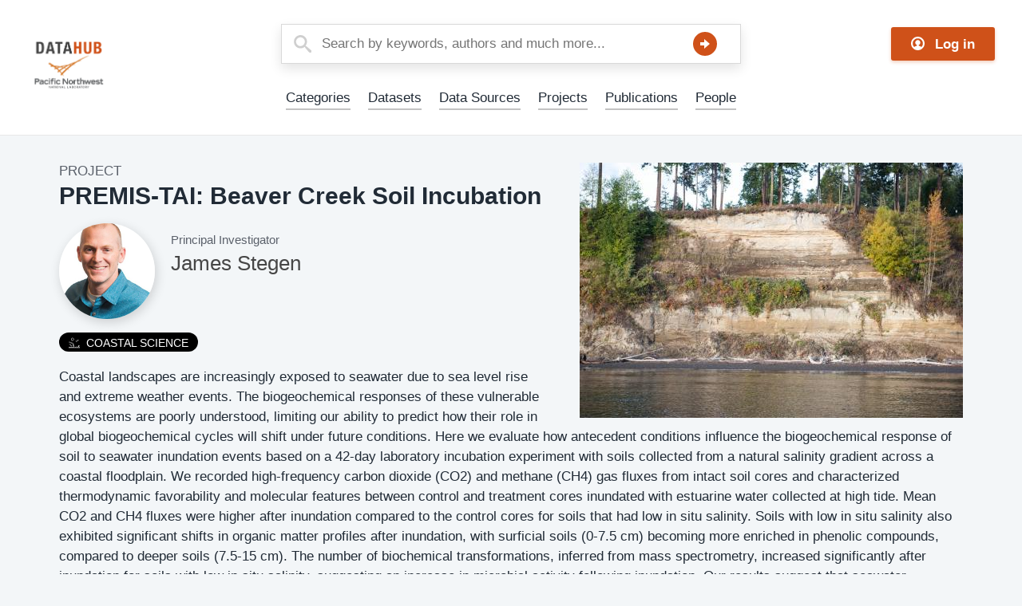

--- FILE ---
content_type: text/html; charset=UTF-8
request_url: https://data.pnnl.gov/group/nodes/project/13273
body_size: 24319
content:


<!DOCTYPE html>
<html lang="en" dir="ltr" prefix="content: http://purl.org/rss/1.0/modules/content/  dc: http://purl.org/dc/terms/  foaf: http://xmlns.com/foaf/0.1/  og: http://ogp.me/ns#  rdfs: http://www.w3.org/2000/01/rdf-schema#  schema: http://schema.org/  sioc: http://rdfs.org/sioc/ns#  sioct: http://rdfs.org/sioc/types#  skos: http://www.w3.org/2004/02/skos/core#  xsd: http://www.w3.org/2001/XMLSchema# " class="no-js">
  <head>
    <meta charset="utf-8" />
<script type="module">
          import mermaid from 'https://cdn.jsdelivr.net/npm/mermaid@10/dist/mermaid.esm.min.mjs';
          mermaid.initialize({ startOnLoad: false, flowchart: { useMaxWidth: false, htmlLabels: true }});
          await mermaid.run({
            querySelector: 'pre[lang="mermaid"] > code',
          });
        </script>
<script async src="https://www.googletagmanager.com/gtag/js?id=G-9PQ80FZLQJ"></script>
<script>window.dataLayer = window.dataLayer || [];function gtag(){dataLayer.push(arguments)};gtag("js", new Date());gtag("set", "developer_id.dMDhkMT", true);gtag("config", "G-9PQ80FZLQJ", {"groups":"default","page_placeholder":"PLACEHOLDER_page_location"});</script>
<meta name="description" content="Coastal landscapes are increasingly exposed to seawater due to sea level rise and extreme weather events." />
<link rel="canonical" href="https://data.pnnl.gov/group/nodes/project/13273" />
<meta name="Generator" content="Drupal 9 (https://www.drupal.org)" />
<meta name="MobileOptimized" content="width" />
<meta name="HandheldFriendly" content="true" />
<meta name="viewport" content="width=device-width, initial-scale=1.0" />
<meta http-equiv="x-ua-compatible" content="ie=edge" />
<link rel="icon" href="/themes/contrib/datahub_theme/favicon.ico" type="image/vnd.microsoft.icon" />

    <title>PREMIS-TAI: Beaver Creek Soil Incubation | Datahub</title>
    <link rel="stylesheet" media="all" href="/sites/default/files/css/css_S0JqYSjhkn9az8psIS9E12Oy1V4FP6sFSNcwxYSSpRU.css" />
<link rel="stylesheet" media="all" href="/sites/default/files/css/css_FtoNlrSaByxO_BRBQ-iskhjSzOVBzTSKo_os7tyRy50.css" />

    <script src="/themes/contrib/datahub_theme/js/lib/modernizr.min.js?v=3.11.7"></script>
<script src="/core/misc/modernizr-additional-tests.js?v=3.11.7"></script>

  </head>
  <body class="path-node not-front node-page node-page--node-type-pacifica-project">
    <div class="skiplinks">
      <a href="#main" class="skiplinks__link visually-hidden focusable">Skip to main content</a>
    </div>
    
      <div class="dialog-off-canvas-main-canvas" data-off-canvas-main-canvas>
    
<div class="layout-container">
  <div class="l-site-header">
    <header class="l-header" role="banner">
  <div class="l-constrain">
        




  
  
    

  
      <div class="site-branding">
              <a class="site-logo" href="/" title="Home" rel="home">
  <img class="site-logo__image" src="/themes/contrib/datahub_theme/datahub-logo.png" alt="Home" />
</a>
                      </div>
  
  
  



  
  
    

  
      

  <div  class="menu menu--account">
      <a href="/user/login" class="button " >  <svg width="24px" height="24px" viewBox="0 0 24 24" version="1.1" xmlns="http://www.w3.org/2000/svg" xmlns:xlink="http://www.w3.org/1999/xlink">
    <path d="M12,0 C5.4,0 0,5.4 0,12 C0,18.6 5.4,24 12,24 C18.6,24 24,18.6 24,12 C24,5.4 18.6,0 12,0 Z M18.15,18.45 C17.55,17.4 16.35,16.95 15,16.5 C13.95,16.2 13.65,15.6 13.5,14.7 C15.15,14.1 16.5,12.45 16.5,10.5 C16.5,7.95 14.55,6 12,6 C9.45,6 7.5,7.95 7.5,10.5 C7.5,12.45 8.7,14.1 10.5,14.7 C10.35,15.6 10.05,16.2 9,16.5 C7.65,16.95 6.45,17.4 5.85,18.45 C4.05,16.8 3,14.55 3,12 C3,7.05 7.05,3 12,3 C16.95,3 21,7.05 21,12 C21,14.55 19.95,16.8 18.15,18.45 Z"></path>
  </svg>
<span>Log in</span></a>
  </div>

  
  
  




  <div  class="views-exposed-form block block--provider-views block--id-views-exposed-filter-blocksolr-search-content-page-1" data-drupal-selector="views-exposed-form-solr-search-content-page-1" id="block-exposedformsolr-search-contentpage-1">

  
  
    

      <div  class="block__content">
  
      <form action="/search" method="get" id="views-exposed-form-solr-search-content-page-1" accept-charset="UTF-8">
  

<div class="form-item form-item--textfield form-item--id-keys js-form-item js-form-type-textfield js-form-item-keys has-no-label">
        

<input placeholder="Search by keywords, authors and much more..." data-drupal-selector="edit-keys" type="text" id="edit-keys" name="keys" value="" size="30" maxlength="128" class="form-item__text">

        </div>

<div data-drupal-selector="edit-actions" class="form-actions form-wrapper js-form-wrapper" id="edit-actions">
<button data-drupal-selector="edit-submit-solr-search-content" type="submit" id="edit-submit-solr-search-content" value="Search" class="button js-form-submit">Search</button>
</div>


</form>

  
      </div>
  
  
  </div>




  <div  id="block-sitealert-2" class="block block--provider-site-alert block--id-site-alert-block">

  
  
    

      <div  class="block__content">
  
      <div class="site-alert" aria-live="polite"></div>
  
      </div>
  
  
  </div>

    </div>
</header>


    <div class="l-navigation">
  <div class="l-constrain">
        <nav role="navigation">
  <h2 class="visually-hidden">Main Menu</h2>
      

                          <ul  class="menu menu--main">
        
            
                              
      
      
      <li  class="menu__item">
        <a href="/categories" class="menu__link" data-drupal-link-system-path="categories">Categories</a>
              </li>
    
            
                              
      
      
      <li  class="menu__item">
        <a href="/search?f%5B0%5D=content_type%3Apacifica_data_set" title="Datasets" class="menu__link" data-drupal-link-query="{&quot;f&quot;:[&quot;content_type:pacifica_data_set&quot;]}" data-drupal-link-system-path="search">Datasets</a>
              </li>
    
            
                              
      
      
      <li  class="menu__item">
        <a href="/search?f%5B0%5D=content_type%3Apacifica_data_source" title="Data Source" class="menu__link" data-drupal-link-query="{&quot;f&quot;:[&quot;content_type:pacifica_data_source&quot;]}" data-drupal-link-system-path="search">Data Sources</a>
              </li>
    
            
                              
      
      
      <li  class="menu__item">
        <a href="/search?f%5B0%5D=content_type%3Apacifica_project" title="Projects" class="menu__link" data-drupal-link-query="{&quot;f&quot;:[&quot;content_type:pacifica_project&quot;]}" data-drupal-link-system-path="search">Projects</a>
              </li>
    
            
                              
      
      
      <li  class="menu__item">
        <a href="/search?f%5B0%5D=content_type%3Apacifica_publication" title="Publications" class="menu__link" data-drupal-link-query="{&quot;f&quot;:[&quot;content_type:pacifica_publication&quot;]}" data-drupal-link-system-path="search">Publications</a>
              </li>
    
            
                              
      
      
      <li  class="menu__item">
        <a href="/search?f%5B0%5D=content_type%3Apacifica_person" title="People" class="menu__link" data-drupal-link-query="{&quot;f&quot;:[&quot;content_type:pacifica_person&quot;]}" data-drupal-link-system-path="search">People</a>
              </li>
        </ul>
  


  </nav>

    </div>
</div>

  </div>

  

  

  <div class="l-help">
  <div class="l-constrain">
        <div data-drupal-messages-fallback class="hidden"></div>

    </div>
</div>


  <main id="main" class="main" role="main" tabindex="-1">

    

          <div class="l-content">
  <div class="l-constrain">
        



  
  
    

  
      




<article  data-history-node-id="13273" role="article" about="/group/nodes/project/13273" class="node node--type-pacifica-project node--display-mode-full article">
      <h1 class="article__title">
          <span class="article__label">  <span class="type">Project</span>
    </span>
        <span>PREMIS-TAI: Beaver Creek Soil Incubation</span>

    </h1>
  
  
                      



  
<div  class="field field--name-field-pac-project-image field--type-entity-reference field--label-visually_hidden">
      <h3  class="field__label visually-hidden">Project Image</h3>
    <div class="field__items align-right">
      <div  class="field__item">  <img loading="lazy" src="/sites/default/files/styles/large/public/2020-07/MSL2018-130.JPG?itok=KNEUiRuf" width="480" height="320" typeof="foaf:Image" />


</div>
    </div>
</div>

    
    <div class="article__content">
      



<div  class="field field--name-field-pac-principal-investigator field--type-entity-reference field--label-visually_hidden">
                        
    <div class="author ">
  <img src="/sites/default/files/styles/square/public/2020-07/Stegen-2.jpg?itok=HJGfaERx" width="400" height="400" alt="" loading="lazy" typeof="foaf:Image" />


  <div class="author__info">
    <div class="author__title">Principal Investigator</div>    <div class="author__name"><a href="/group/nodes/person/13271">James Stegen</a></div>
      </div>
</div>
  </div>




  
<div  class="field field--name-field-pac-category field--type-entity-reference field--label-visually_hidden">
      <h3  class="field__label visually-hidden">Category</h3>
    <div class="field__items ">
      <div  class="field__item">
<div  about="/taxonomy/term/220" class="badge" style="background-color: #000000;">
      <a href="/search?f[0]=category:220">
    
  <?xml version="1.0" encoding="iso-8859-1"?>
<!-- Generator: Adobe Illustrator 19.0.0, SVG Export Plug-In . SVG Version: 6.00 Build 0)  -->
<svg version="1.1" id="Layer_1" xmlns="http://www.w3.org/2000/svg" xmlns:xlink="http://www.w3.org/1999/xlink" x="0px" y="0px"
	 viewBox="0 0 511.999 511.999" style="enable-background:new 0 0 511.999 511.999;" xml:space="preserve" fill="currentColor">
<g>
	<g>
		<path d="M267.649,436.986h-9.302l-12.941-85.728c-0.349-2.312-1.64-4.377-3.568-5.701l-28.442-19.433V279.86
			c0-3.263-1.878-6.232-4.824-7.631l-67.59-32.106c-2.687-1.276-5.841-1.047-8.312,0.602l-20.188,13.458L56.48,209.068
			c-1.858-1.497-4.263-2.139-6.621-1.765L7.13,214.062c-4.609,0.729-7.754,5.056-7.025,9.666c0.729,4.608,5.05,7.76,9.666,7.025
			l39.027-6.174l76.449,61.82c1.57,1.284,3.463,1.91,5.346,1.91c2.447,0,4.874-1.057,6.544-3.098
			c2.955-3.612,2.422-8.935-1.19-11.89l-9.747-7.975l11.857-7.904l58.44,27.76v121.39c0,4.666,3.782,8.449,8.449,8.449
			s8.449-3.783,8.449-8.449V346.51l15.847,10.896l12.014,79.581H8.45c-4.666-0.001-8.449,3.782-8.449,8.448s3.782,8.449,8.449,8.449
			h259.199c4.667,0,8.449-3.783,8.449-8.449S272.317,436.986,267.649,436.986z"/>
	</g>
</g>
<g>
	<g>
		<path d="M503.549,442.62c-9.492,0-13.771-2.103-19.186-4.765c-3.919-1.928-8.175-4.015-14.168-5.29l4.481-10.94l20.018-48.865
			c1.397-3.412,0.421-7.338-2.414-9.697c-2.834-2.36-6.873-2.607-9.975-0.613l-54.222,34.852c-2.651,1.703-4.132,4.741-3.845,7.877
			c0.287,3.137,2.296,5.855,5.211,7.049l26.385,10.809l-3.492,8.526c-10.033,0.78-15.966,3.682-21.276,6.292
			c-5.418,2.662-9.695,4.765-19.186,4.765c-9.494,0-13.771-2.103-19.186-4.766c-6.194-3.046-13.215-6.499-26.631-6.499
			c-13.422,0-20.445,3.453-26.641,6.5c-5.417,2.663-9.694,4.765-19.186,4.765c-9.503,0-13.774-2.102-19.183-4.764
			c-4.187-2.06-9.251-0.337-11.312,3.851c-2.058,4.185-0.335,9.25,3.853,11.311c6.192,3.047,13.211,6.501,26.644,6.501
			c13.422,0,20.445-3.453,26.641-6.5c5.417-2.663,9.694-4.765,19.186-4.765c9.486,0,13.761,2.102,19.174,4.764
			c6.197,3.047,13.22,6.501,26.643,6.501c13.42,0,20.443-3.452,26.64-6.498c5.42-2.663,9.7-4.768,19.2-4.768
			c9.492,0,13.771,2.103,19.186,4.765c6.196,3.047,13.219,6.5,26.641,6.5c4.667,0,8.449-3.783,8.449-8.449
			C511.998,446.403,508.216,442.62,503.549,442.62z M462.245,407.398l-11.37-4.657l18.023-11.584L462.245,407.398z"/>
	</g>
</g>
<g>
	<g>
		<path d="M503.55,469.092H8.45c-4.667,0-8.449,3.783-8.449,8.449c0,4.666,3.782,8.449,8.449,8.449H503.55
			c4.667,0,8.449-3.783,8.449-8.449C511.999,472.875,508.216,469.092,503.55,469.092z"/>
	</g>
</g>
<g>
	<g>
		<path d="M146.675,406.339l-16.897-35.485c-1.24-2.602-3.72-4.394-6.58-4.751l-21.968-2.747l-13.414-35.771
			c-1.106-2.952-3.765-5.041-6.895-5.421l-55.761-6.759c-4.625-0.561-8.844,2.738-9.405,7.371c-0.562,4.632,2.739,8.844,7.371,9.405
			l50.669,6.142l13.406,35.75c1.103,2.94,3.746,5.027,6.863,5.417l22.446,2.806l14.908,31.308c1.448,3.041,4.477,4.818,7.634,4.818
			c1.218,0,2.455-0.265,3.628-0.822C146.891,415.594,148.681,410.552,146.675,406.339z"/>
	</g>
</g>
<g>
	<g>
		<path d="M453.308,121.186c-12.303,0-23.289,5.747-30.416,14.696c-7.125-8.949-18.112-14.696-30.415-14.696
			c-4.667,0-8.449,3.783-8.449,8.449c0,4.666,3.782,8.449,8.449,8.449c12.112,0,21.966,9.854,21.966,21.967
			c0,4.666,3.782,8.449,8.449,8.449c4.667,0,8.449-3.783,8.449-8.449c0-12.113,9.854-21.967,21.967-21.967
			c4.667,0,8.449-3.783,8.449-8.449C461.757,124.969,457.975,121.186,453.308,121.186z"/>
	</g>
</g>
<g>
	<g>
		<path d="M389.097,166.81c-12.303,0-23.289,5.747-30.416,14.696c-7.125-8.949-18.112-14.696-30.415-14.696
			c-4.667,0-8.449,3.783-8.449,8.449s3.782,8.449,8.449,8.449c12.112,0,21.966,9.854,21.966,21.967c0,4.666,3.782,8.449,8.449,8.449
			s8.449-3.783,8.449-8.449c0-12.112,9.854-21.967,21.967-21.967c4.667,0,8.449-3.783,8.449-8.449S393.764,166.81,389.097,166.81z"
			/>
	</g>
</g>
<g>
	<g>
		<path d="M174.369,26.009c-35.872,0-65.055,29.184-65.055,65.057c0,35.873,29.184,65.057,65.055,65.057
			c35.873,0,65.057-29.184,65.057-65.057C239.426,55.193,210.242,26.009,174.369,26.009z M174.369,139.225
			c-26.554,0-48.157-21.603-48.157-48.158c0-26.555,21.602-48.158,48.157-48.158c26.554,0,48.158,21.603,48.158,48.158
			C222.527,117.622,200.923,139.225,174.369,139.225z"/>
	</g>
</g>
<g>
</g>
<g>
</g>
<g>
</g>
<g>
</g>
<g>
</g>
<g>
</g>
<g>
</g>
<g>
</g>
<g>
</g>
<g>
</g>
<g>
</g>
<g>
</g>
<g>
</g>
<g>
</g>
<g>
</g>
</svg>Coastal Science
  
      </a>
  </div>
</div>
    </div>
</div>




  
<div  class="field field--name-body field--type-text-with-summary field--label-visually_hidden">
      <h3  class="field__label visually-hidden">Description</h3>
    <div class="field__items ">
      <div  class="field__item"><p>Coastal landscapes are increasingly exposed to seawater due to sea level rise and extreme weather events. The biogeochemical responses of these vulnerable ecosystems are poorly understood, limiting our ability to predict how their role in global biogeochemical cycles will shift under future conditions. Here we evaluate how antecedent conditions influence the biogeochemical response of soil to seawater inundation events based on a 42-day laboratory incubation experiment with soils collected from a natural salinity gradient across a coastal floodplain. We recorded high-frequency carbon dioxide (CO2) and methane (CH4) gas fluxes from intact soil cores and characterized thermodynamic favorability and molecular features between control and treatment cores inundated with estuarine water collected at high tide. Mean CO2 and CH4 fluxes were higher after inundation compared to the control cores for soils that had low in situ salinity. Soils with low in situ salinity also exhibited significant shifts in organic matter profiles after inundation, with surficial soils (0-7.5 cm) becoming more enriched in phenolic compounds, compared to deeper soils (7.5-15 cm). The number of biochemical transformations, inferred from mass spectrometry, increased significantly after inundation for soils with low in situ salinity, suggesting an increase in microbial activity following inundation. Our results suggest that seawater inundation of low-salinity terrestrial environments can lead to increased microbial activity, preferential depletion of more thermodynamically favorable compounds, and increased soil carbon release. We conclude that the biogeochemical impacts of future seawater exposure will be modulated by antecedent conditions associated with landscape position within coastal watersheds.</p></div>
    </div>
</div>




  
<div  class="field field--name-field-pac-proj-status field--type-boolean field--label-above">
      <h3  class="field__label">Project status</h3>
    <div class="field__items ">
      <div  class="field__item">Inactive</div>
    </div>
</div>
<div id="field-language-display">

<div class="form-item form-item--item form-item--id- js-form-item js-form-type-item js-form-item-">
      
<label class="form-item__label">
    Language
      </label>
        English
        </div>
</div>



      
<details  class="field field--name-field-pac-data-set field--type-entity-reference field--label-above details">
      <summary  class="field__label details__summary">Datasets (1)</summary>
    <div class="field__items field--striped details__content">
      <div  class="field__item"><a href="/group/nodes/dataset/13270" hreflang="en">Beaver Creek Soil Incubation Data</a></div>
    </div>
</details>




      
<details  class="field field--name-field-pac-person field--type-entity-reference field--label-above details">
      <summary  class="field__label details__summary">People (1)</summary>
    <div class="field__items l-grid l-grid--2col  details__content">
      <div  class="field__item">

<div  data-history-node-id="13272" role="article" about="/group/nodes/person/13272">
<div class="author author--text-narrow">
    <img loading="lazy" src="/sites/default/files/styles/square/public/2020-07/Aditi_Sengupta-1.jpg?itok=NZqFB6cP" width="400" height="400" typeof="foaf:Image" />



  <div class="author__info">
        <div class="author__name"><a href="/group/nodes/person/13272"><span>Aditi Sengupta</span>
</a></div>
    <p class="author__bio">  Dr. Aditi Sengupta is a soil microbial ecologist working on resolving carbon biogeochemistry dynamics at terrestrial-aquatic interfaces. Her research interests span soil microbial ecology of oligotrophic systems, plant-soil-microbe interactions, and marginal soil research.

</p>  </div>
</div>
</div>
</div>
    </div>
</details>

    </div>
  </article>

  
  
  

    </div>
</div>

    
    

  </main>

  <footer class="l-footer" role="contentinfo">
  <div class="l-constrain">
        


  
  
    

  
      

                          <ul  class="menu menu--footer">
        
            
                              
      
      
      <li  class="menu__item">
        <a href="https://www.pnnl.gov/" class="menu__link">Pacific Northwest National Laboratory</a>
              </li>
    
            
                              
      
      
      <li  class="menu__item">
        <a href="https://www.energy.gov" class="menu__link">U.S. Department of Energy</a>
              </li>
    
            
                                                                          
      
      
      <li  class="menu__item has-subnav is-expanded">
        <a href="/" class="menu__link has-subnav is-expanded" data-drupal-link-system-path="&lt;front&gt;">Data Catalog</a>
                                <ul class="menu menu__subnav">
        
            
                              
      
      
      <li  class="menu__item">
        <a href="/categories" class="menu__link" data-drupal-link-system-path="categories">Categories</a>
              </li>
    
            
                              
      
      
      <li  class="menu__item">
        <a href="/search?f%5B0%5D=content_type%3Apacifica_data_set" class="menu__link" data-drupal-link-query="{&quot;f&quot;:[&quot;content_type:pacifica_data_set&quot;]}" data-drupal-link-system-path="search">Datasets</a>
              </li>
    
            
                              
      
      
      <li  class="menu__item">
        <a href="/search?f%5B0%5D=content_type%3Apacifica_publication" class="menu__link" data-drupal-link-query="{&quot;f&quot;:[&quot;content_type:pacifica_publication&quot;]}" data-drupal-link-system-path="search">Publications</a>
              </li>
    
            
                              
      
      
      <li  class="menu__item">
        <a href="/search?f%5B0%5D=content_type%3Apacifica_project" class="menu__link" data-drupal-link-query="{&quot;f&quot;:[&quot;content_type:pacifica_project&quot;]}" data-drupal-link-system-path="search">Projects</a>
              </li>
    
            
                              
      
      
      <li  class="menu__item">
        <a href="/search?f%5B0%5D=content_type%3Apacifica_person" class="menu__link" data-drupal-link-query="{&quot;f&quot;:[&quot;content_type:pacifica_person&quot;]}" data-drupal-link-system-path="search">People</a>
              </li>
    
            
                              
      
      
      <li  class="menu__item">
        <a href="/search?f%5B0%5D=content_type%3Apacifica_data_source" class="menu__link" data-drupal-link-query="{&quot;f&quot;:[&quot;content_type:pacifica_data_source&quot;]}" data-drupal-link-system-path="search">Data Sources</a>
              </li>
        </ul>
  
              </li>
    
            
                                                                          
      
      
      <li  class="menu__item has-subnav is-expanded">
        <span class="menu__link has-subnav is-expanded">Quick Links</span>
                                <ul class="menu menu__subnav">
        
            
                              
      
      
      <li  class="menu__item">
        <a href="/about" class="menu__link" data-drupal-link-system-path="node/13178">About DataHub</a>
              </li>
    
            
                              
      
      
      <li  class="menu__item">
        <a href="/policy" title="Terms of Use" class="menu__link" data-drupal-link-system-path="node/33198">Policy</a>
              </li>
    
            
                              
      
      
      <li  class="menu__item">
        <a href="mailto:rc-support@pnnl.gov?subject=DataHub%20Inquiry" class="menu__link">Contact DataHub</a>
              </li>
    
            
                              
      
      
      <li  class="menu__item">
        <a href="https://www.pnnl.gov/capabilities/research-computing" class="menu__link">Research Computing Information</a>
              </li>
    
            
                              
      
      
      <li  class="menu__item">
        <a href="https://www.pnnl.gov" class="menu__link">PNNL Homepage</a>
              </li>
    
            
                              
      
      
      <li  class="menu__item">
        <a href="https://www.pnnl.gov/security-privacy" title="DataHub&#039;s Privacy Policy" class="menu__link">Privacy Policy</a>
              </li>
        </ul>
  
              </li>
        </ul>
  


  
  
  

    </div>
</footer>


</div>

  </div>

    
    <script type="application/json" data-drupal-selector="drupal-settings-json">{"path":{"baseUrl":"\/","scriptPath":null,"pathPrefix":"","currentPath":"node\/13273","currentPathIsAdmin":false,"isFront":false,"currentLanguage":"en"},"pluralDelimiter":"\u0003","suppressDeprecationErrors":true,"ajaxPageState":{"libraries":"datahub\/global,google_analytics\/google_analytics,site_alert\/drupal.site_alert,system\/base,webform\/webform.dialog","theme":"datahub","theme_token":null},"ajaxTrustedUrl":{"\/search":true},"google_analytics":{"account":"G-9PQ80FZLQJ","trackOutbound":true,"trackMailto":true,"trackTel":true,"trackDownload":true,"trackDownloadExtensions":"7z|aac|arc|arj|asf|asx|avi|bin|csv|doc(x|m)?|dot(x|m)?|exe|flv|gif|gz|gzip|hqx|jar|jpe?g|js|mp(2|3|4|e?g)|mov(ie)?|msi|msp|pdf|phps|png|ppt(x|m)?|pot(x|m)?|pps(x|m)?|ppam|sld(x|m)?|thmx|qtm?|ra(m|r)?|sea|sit|tar|tgz|torrent|txt|wav|wma|wmv|wpd|xls(x|m|b)?|xlt(x|m)|xlam|xml|z|zip","trackColorbox":true},"webform":{"dialog":{"options":{"narrow":{"title":"Narrow","width":600},"normal":{"title":"Normal","width":800},"wide":{"title":"Wide","width":1000}},"entity_type":"node","entity_id":"13273"}},"siteAlert":{"timeout":300,"workaround_needed":false},"user":{"uid":0,"permissionsHash":"709eaf752b4c3838bd95166412bfaad73c68f0ed540547a2d4f0250d411570ec"}}</script>
<script src="/sites/default/files/js/js__Xp2j3_ItRdntMl74IKoSmoHJ6mRGcMsGAom_ESkmUc.js"></script>

  </body>
</html>
